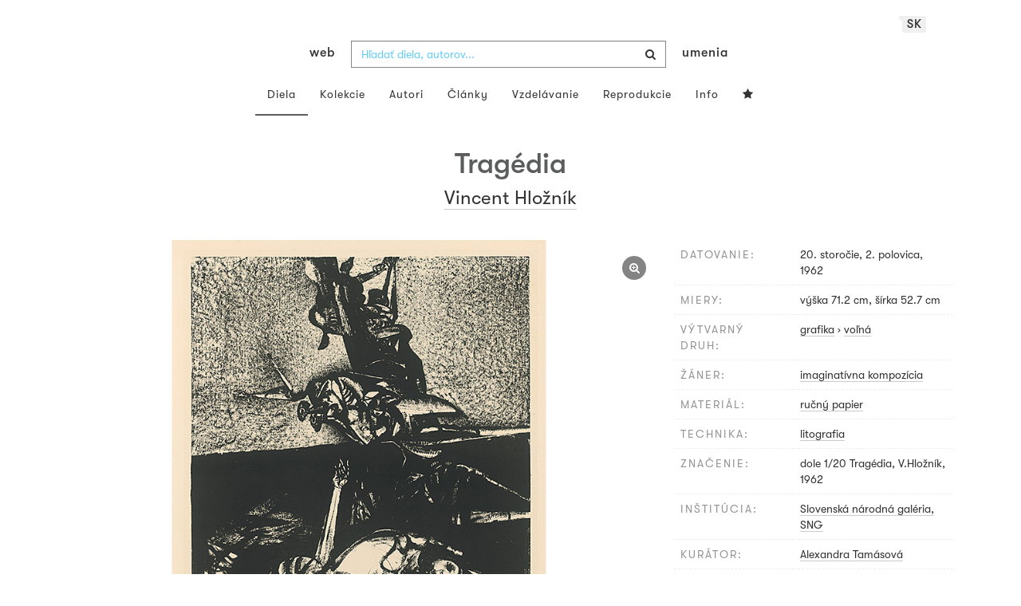

--- FILE ---
content_type: text/html; charset=UTF-8
request_url: https://www.webumenia.sk/dielo/SVK:SNG.G_3966
body_size: 18525
content:
<!DOCTYPE html>
<html lang="sk">

<head>
		<meta charset="utf-8">
		<meta name="viewport" content="width=device-width, initial-scale=1.0">
		<meta name="description"
      content="grafika, voľná, datovanie: 20. storočie, 2. polovica, 1962, miery: výška 71.2 cm, šírka 52.7 cm ">
		<meta name="author" content="lab.SNG">

		<title>
			Vincent Hložník – Tragédia |
			Web umenia
					</title>

		<link rel="apple-touch-icon" sizes="57x57" href="/apple-touch-icon-57x57.png">
<link rel="apple-touch-icon" sizes="60x60" href="/apple-touch-icon-60x60.png">
<link rel="apple-touch-icon" sizes="72x72" href="/apple-touch-icon-72x72.png">
<link rel="apple-touch-icon" sizes="76x76" href="/apple-touch-icon-76x76.png">
<link rel="apple-touch-icon" sizes="114x114" href="/apple-touch-icon-114x114.png">
<link rel="apple-touch-icon" sizes="120x120" href="/apple-touch-icon-120x120.png">
<link rel="apple-touch-icon" sizes="144x144" href="/apple-touch-icon-144x144.png">
<link rel="apple-touch-icon" sizes="152x152" href="/apple-touch-icon-152x152.png">
<link rel="apple-touch-icon" sizes="180x180" href="/apple-touch-icon-180x180.png">
<link rel="icon" type="image/png" href="/favicon-32x32.png" sizes="32x32">
<link rel="icon" type="image/png" href="/favicon-194x194.png" sizes="194x194">
<link rel="icon" type="image/png" href="/favicon-96x96.png" sizes="96x96">
<link rel="icon" type="image/png" href="/android-chrome-192x192.png" sizes="192x192">
<link rel="icon" type="image/png" href="/favicon-16x16.png" sizes="16x16">
<link rel="manifest" href="/manifest.json">
<meta name="msapplication-TileColor" content="#51b8de">
<meta name="msapplication-TileImage" content="/mstile-144x144.png">
<meta name="msapplication-square70x70logo" content="/mstile-70x70.png" />
<meta name="msapplication-square150x150logo" content="/mstile-150x150.png" />
<meta name="msapplication-wide310x150logo" content="/mstile-310x150.png" />
<meta name="msapplication-square310x310logo" content="/mstile-310x310.png" />
<meta name="theme-color" content="#ffffff">		<meta name="twitter:card" content="summary" />
<meta name="twitter:site" content="@webumeniaSK" />
<meta property="og:site_name" content="Web umenia" />
<meta property="og:title" content="Vincent Hložník – Tragédia" />
<meta property="og:description"
      content="grafika, voľná, datovanie: 20. storočie, 2. polovica, 1962, miery: výška 71.2 cm, šírka 52.7 cm " />
<meta property="og:type" content="object" />
<meta property="og:url" content="https://www.webumenia.sk/dielo/SVK:SNG.G_3966" />
<meta property="og:image" content="https://www.webumenia.sk/images/diela/SNG/70/SVK_SNG.G_3966/SVK_SNG.G_3966.jpeg?1678305217" />

				<link rel="alternate" hreflang="en" href="https://www.webumenia.sk/en/dielo/SVK:SNG.G_3966">
				<link rel="alternate" hreflang="sk" href="https://www.webumenia.sk/sk/dielo/SVK:SNG.G_3966">
				<link rel="alternate" hreflang="cs" href="https://www.webumenia.sk/cs/dielo/SVK:SNG.G_3966">
				
		<link rel="alternate" hreflang="sk" href="https://www.webumenia.sk/dielo/SVK:SNG.G_3966">


		<link rel="canonical" href="https://www.webumenia.sk/dielo/SVK:SNG.G_3966">

		<!-- CSS are placed here -->
		<link rel="stylesheet" href="https://maxcdn.bootstrapcdn.com/font-awesome/4.4.0/css/font-awesome.min.css">
		<link rel="stylesheet" href="https://cdnjs.cloudflare.com/ajax/libs/animate.css/3.7.2/animate.min.css">
		<link rel="preload" as="style" href="https://www.webumenia.sk/build/assets/app-tailwind-D2750z_b.css" /><link rel="preload" as="style" href="https://www.webumenia.sk/build/assets/style-tYNHg5zu.css" /><link rel="stylesheet" href="https://www.webumenia.sk/build/assets/app-tailwind-D2750z_b.css" /><link rel="stylesheet" href="https://www.webumenia.sk/build/assets/style-tYNHg5zu.css" />		<link media="all" type="text/css" rel="stylesheet" href="https://www.webumenia.sk/css/magnific-popup.css">

		
		<script>
window.dataLayer = window.dataLayer || [];
</script>
<script>(function(w,d,s,l,i){w[l]=w[l]||[];w[l].push({'gtm.start':
new Date().getTime(),event:'gtm.js'});var f=d.getElementsByTagName(s)[0],
j=d.createElement(s),dl=l!='dataLayer'?'&l='+l:'';j.async=true;j.src=
'https://www.googletagmanager.com/gtm.js?id='+i+dl;f.parentNode.insertBefore(j,f);
})(window,document,'script','dataLayer','GTM-W8KZ265');</script>

				<script>
		  (function(i,s,o,g,r,a,m){i['GoogleAnalyticsObject']=r;i[r]=i[r]||function(){
		  (i[r].q=i[r].q||[]).push(arguments)},i[r].l=1*new Date();a=s.createElement(o),
		  m=s.getElementsByTagName(o)[0];a.async=1;a.src=g;m.parentNode.insertBefore(a,m)
		  })(window,document,'script','//www.google-analytics.com/analytics.js','ga');

		  ga('create', 'UA-19030232-8', 'auto');
		  ga('send', 'pageview');

		</script>
				<script src="https://www.webumenia.sk/js/scroll-frame-head.js"></script>

		
<script src="https://www.webumenia.sk/js/soundcloud.api.js"></script>
</head>

<body id="page-top">

<script type="text/javascript">
    const Ziggy = {"url":"https:\/\/www.webumenia.sk","port":null,"defaults":{},"routes":{"item.zoom":{"uri":"dielo\/{id}\/zoom","methods":["GET","HEAD"]},"dielo":{"uri":"dielo\/{id}","methods":["GET","HEAD"]},"dielo.nahlad":{"uri":"dielo\/nahlad\/{id}\/{width}\/{height?}","methods":["GET","HEAD"],"wheres":{"width":"[0-9]+","height":"[0-9]+"}}}};

    !function(t,r){"object"==typeof exports&&"undefined"!=typeof module?module.exports=r():"function"==typeof define&&define.amd?define(r):(t||self).route=r()}(this,function(){function t(t,r){for(var e=0;e<r.length;e++){var n=r[e];n.enumerable=n.enumerable||!1,n.configurable=!0,"value"in n&&(n.writable=!0),Object.defineProperty(t,n.key,n)}}function r(r,e,n){return e&&t(r.prototype,e),n&&t(r,n),Object.defineProperty(r,"prototype",{writable:!1}),r}function e(){return e=Object.assign?Object.assign.bind():function(t){for(var r=1;r<arguments.length;r++){var e=arguments[r];for(var n in e)Object.prototype.hasOwnProperty.call(e,n)&&(t[n]=e[n])}return t},e.apply(this,arguments)}function n(t){return n=Object.setPrototypeOf?Object.getPrototypeOf.bind():function(t){return t.__proto__||Object.getPrototypeOf(t)},n(t)}function o(t,r){return o=Object.setPrototypeOf?Object.setPrototypeOf.bind():function(t,r){return t.__proto__=r,t},o(t,r)}function i(){if("undefined"==typeof Reflect||!Reflect.construct)return!1;if(Reflect.construct.sham)return!1;if("function"==typeof Proxy)return!0;try{return Boolean.prototype.valueOf.call(Reflect.construct(Boolean,[],function(){})),!0}catch(t){return!1}}function u(t,r,e){return u=i()?Reflect.construct.bind():function(t,r,e){var n=[null];n.push.apply(n,r);var i=new(Function.bind.apply(t,n));return e&&o(i,e.prototype),i},u.apply(null,arguments)}function f(t){var r="function"==typeof Map?new Map:void 0;return f=function(t){if(null===t||-1===Function.toString.call(t).indexOf("[native code]"))return t;if("function"!=typeof t)throw new TypeError("Super expression must either be null or a function");if(void 0!==r){if(r.has(t))return r.get(t);r.set(t,e)}function e(){return u(t,arguments,n(this).constructor)}return e.prototype=Object.create(t.prototype,{constructor:{value:e,enumerable:!1,writable:!0,configurable:!0}}),o(e,t)},f(t)}var a=String.prototype.replace,c=/%20/g,l="RFC3986",s={default:l,formatters:{RFC1738:function(t){return a.call(t,c,"+")},RFC3986:function(t){return String(t)}},RFC1738:"RFC1738",RFC3986:l},v=Object.prototype.hasOwnProperty,p=Array.isArray,y=function(){for(var t=[],r=0;r<256;++r)t.push("%"+((r<16?"0":"")+r.toString(16)).toUpperCase());return t}(),d=function(t,r){for(var e=r&&r.plainObjects?Object.create(null):{},n=0;n<t.length;++n)void 0!==t[n]&&(e[n]=t[n]);return e},b={arrayToObject:d,assign:function(t,r){return Object.keys(r).reduce(function(t,e){return t[e]=r[e],t},t)},combine:function(t,r){return[].concat(t,r)},compact:function(t){for(var r=[{obj:{o:t},prop:"o"}],e=[],n=0;n<r.length;++n)for(var o=r[n],i=o.obj[o.prop],u=Object.keys(i),f=0;f<u.length;++f){var a=u[f],c=i[a];"object"==typeof c&&null!==c&&-1===e.indexOf(c)&&(r.push({obj:i,prop:a}),e.push(c))}return function(t){for(;t.length>1;){var r=t.pop(),e=r.obj[r.prop];if(p(e)){for(var n=[],o=0;o<e.length;++o)void 0!==e[o]&&n.push(e[o]);r.obj[r.prop]=n}}}(r),t},decode:function(t,r,e){var n=t.replace(/\+/g," ");if("iso-8859-1"===e)return n.replace(/%[0-9a-f]{2}/gi,unescape);try{return decodeURIComponent(n)}catch(t){return n}},encode:function(t,r,e,n,o){if(0===t.length)return t;var i=t;if("symbol"==typeof t?i=Symbol.prototype.toString.call(t):"string"!=typeof t&&(i=String(t)),"iso-8859-1"===e)return escape(i).replace(/%u[0-9a-f]{4}/gi,function(t){return"%26%23"+parseInt(t.slice(2),16)+"%3B"});for(var u="",f=0;f<i.length;++f){var a=i.charCodeAt(f);45===a||46===a||95===a||126===a||a>=48&&a<=57||a>=65&&a<=90||a>=97&&a<=122||o===s.RFC1738&&(40===a||41===a)?u+=i.charAt(f):a<128?u+=y[a]:a<2048?u+=y[192|a>>6]+y[128|63&a]:a<55296||a>=57344?u+=y[224|a>>12]+y[128|a>>6&63]+y[128|63&a]:(a=65536+((1023&a)<<10|1023&i.charCodeAt(f+=1)),u+=y[240|a>>18]+y[128|a>>12&63]+y[128|a>>6&63]+y[128|63&a])}return u},isBuffer:function(t){return!(!t||"object"!=typeof t||!(t.constructor&&t.constructor.isBuffer&&t.constructor.isBuffer(t)))},isRegExp:function(t){return"[object RegExp]"===Object.prototype.toString.call(t)},maybeMap:function(t,r){if(p(t)){for(var e=[],n=0;n<t.length;n+=1)e.push(r(t[n]));return e}return r(t)},merge:function t(r,e,n){if(!e)return r;if("object"!=typeof e){if(p(r))r.push(e);else{if(!r||"object"!=typeof r)return[r,e];(n&&(n.plainObjects||n.allowPrototypes)||!v.call(Object.prototype,e))&&(r[e]=!0)}return r}if(!r||"object"!=typeof r)return[r].concat(e);var o=r;return p(r)&&!p(e)&&(o=d(r,n)),p(r)&&p(e)?(e.forEach(function(e,o){if(v.call(r,o)){var i=r[o];i&&"object"==typeof i&&e&&"object"==typeof e?r[o]=t(i,e,n):r.push(e)}else r[o]=e}),r):Object.keys(e).reduce(function(r,o){var i=e[o];return r[o]=v.call(r,o)?t(r[o],i,n):i,r},o)}},h=Object.prototype.hasOwnProperty,m={brackets:function(t){return t+"[]"},comma:"comma",indices:function(t,r){return t+"["+r+"]"},repeat:function(t){return t}},g=Array.isArray,j=String.prototype.split,w=Array.prototype.push,O=function(t,r){w.apply(t,g(r)?r:[r])},E=Date.prototype.toISOString,R=s.default,S={addQueryPrefix:!1,allowDots:!1,charset:"utf-8",charsetSentinel:!1,delimiter:"&",encode:!0,encoder:b.encode,encodeValuesOnly:!1,format:R,formatter:s.formatters[R],indices:!1,serializeDate:function(t){return E.call(t)},skipNulls:!1,strictNullHandling:!1},T=function t(r,e,n,o,i,u,f,a,c,l,s,v,p,y){var d,h=r;if("function"==typeof f?h=f(e,h):h instanceof Date?h=l(h):"comma"===n&&g(h)&&(h=b.maybeMap(h,function(t){return t instanceof Date?l(t):t})),null===h){if(o)return u&&!p?u(e,S.encoder,y,"key",s):e;h=""}if("string"==typeof(d=h)||"number"==typeof d||"boolean"==typeof d||"symbol"==typeof d||"bigint"==typeof d||b.isBuffer(h)){if(u){var m=p?e:u(e,S.encoder,y,"key",s);if("comma"===n&&p){for(var w=j.call(String(h),","),E="",R=0;R<w.length;++R)E+=(0===R?"":",")+v(u(w[R],S.encoder,y,"value",s));return[v(m)+"="+E]}return[v(m)+"="+v(u(h,S.encoder,y,"value",s))]}return[v(e)+"="+v(String(h))]}var T,k=[];if(void 0===h)return k;if("comma"===n&&g(h))T=[{value:h.length>0?h.join(",")||null:void 0}];else if(g(f))T=f;else{var x=Object.keys(h);T=a?x.sort(a):x}for(var N=0;N<T.length;++N){var C=T[N],D="object"==typeof C&&void 0!==C.value?C.value:h[C];if(!i||null!==D){var F=g(h)?"function"==typeof n?n(e,C):e:e+(c?"."+C:"["+C+"]");O(k,t(D,F,n,o,i,u,f,a,c,l,s,v,p,y))}}return k},k=Object.prototype.hasOwnProperty,x=Array.isArray,N={allowDots:!1,allowPrototypes:!1,arrayLimit:20,charset:"utf-8",charsetSentinel:!1,comma:!1,decoder:b.decode,delimiter:"&",depth:5,ignoreQueryPrefix:!1,interpretNumericEntities:!1,parameterLimit:1e3,parseArrays:!0,plainObjects:!1,strictNullHandling:!1},C=function(t){return t.replace(/&#(\d+);/g,function(t,r){return String.fromCharCode(parseInt(r,10))})},D=function(t,r){return t&&"string"==typeof t&&r.comma&&t.indexOf(",")>-1?t.split(","):t},F=function(t,r,e,n){if(t){var o=e.allowDots?t.replace(/\.([^.[]+)/g,"[$1]"):t,i=/(\[[^[\]]*])/g,u=e.depth>0&&/(\[[^[\]]*])/.exec(o),f=u?o.slice(0,u.index):o,a=[];if(f){if(!e.plainObjects&&k.call(Object.prototype,f)&&!e.allowPrototypes)return;a.push(f)}for(var c=0;e.depth>0&&null!==(u=i.exec(o))&&c<e.depth;){if(c+=1,!e.plainObjects&&k.call(Object.prototype,u[1].slice(1,-1))&&!e.allowPrototypes)return;a.push(u[1])}return u&&a.push("["+o.slice(u.index)+"]"),function(t,r,e,n){for(var o=n?r:D(r,e),i=t.length-1;i>=0;--i){var u,f=t[i];if("[]"===f&&e.parseArrays)u=[].concat(o);else{u=e.plainObjects?Object.create(null):{};var a="["===f.charAt(0)&&"]"===f.charAt(f.length-1)?f.slice(1,-1):f,c=parseInt(a,10);e.parseArrays||""!==a?!isNaN(c)&&f!==a&&String(c)===a&&c>=0&&e.parseArrays&&c<=e.arrayLimit?(u=[])[c]=o:"__proto__"!==a&&(u[a]=o):u={0:o}}o=u}return o}(a,r,e,n)}},$=function(t,r){var e=function(t){if(!t)return N;if(null!=t.decoder&&"function"!=typeof t.decoder)throw new TypeError("Decoder has to be a function.");if(void 0!==t.charset&&"utf-8"!==t.charset&&"iso-8859-1"!==t.charset)throw new TypeError("The charset option must be either utf-8, iso-8859-1, or undefined");return{allowDots:void 0===t.allowDots?N.allowDots:!!t.allowDots,allowPrototypes:"boolean"==typeof t.allowPrototypes?t.allowPrototypes:N.allowPrototypes,arrayLimit:"number"==typeof t.arrayLimit?t.arrayLimit:N.arrayLimit,charset:void 0===t.charset?N.charset:t.charset,charsetSentinel:"boolean"==typeof t.charsetSentinel?t.charsetSentinel:N.charsetSentinel,comma:"boolean"==typeof t.comma?t.comma:N.comma,decoder:"function"==typeof t.decoder?t.decoder:N.decoder,delimiter:"string"==typeof t.delimiter||b.isRegExp(t.delimiter)?t.delimiter:N.delimiter,depth:"number"==typeof t.depth||!1===t.depth?+t.depth:N.depth,ignoreQueryPrefix:!0===t.ignoreQueryPrefix,interpretNumericEntities:"boolean"==typeof t.interpretNumericEntities?t.interpretNumericEntities:N.interpretNumericEntities,parameterLimit:"number"==typeof t.parameterLimit?t.parameterLimit:N.parameterLimit,parseArrays:!1!==t.parseArrays,plainObjects:"boolean"==typeof t.plainObjects?t.plainObjects:N.plainObjects,strictNullHandling:"boolean"==typeof t.strictNullHandling?t.strictNullHandling:N.strictNullHandling}}(r);if(""===t||null==t)return e.plainObjects?Object.create(null):{};for(var n="string"==typeof t?function(t,r){var e,n={},o=(r.ignoreQueryPrefix?t.replace(/^\?/,""):t).split(r.delimiter,Infinity===r.parameterLimit?void 0:r.parameterLimit),i=-1,u=r.charset;if(r.charsetSentinel)for(e=0;e<o.length;++e)0===o[e].indexOf("utf8=")&&("utf8=%E2%9C%93"===o[e]?u="utf-8":"utf8=%26%2310003%3B"===o[e]&&(u="iso-8859-1"),i=e,e=o.length);for(e=0;e<o.length;++e)if(e!==i){var f,a,c=o[e],l=c.indexOf("]="),s=-1===l?c.indexOf("="):l+1;-1===s?(f=r.decoder(c,N.decoder,u,"key"),a=r.strictNullHandling?null:""):(f=r.decoder(c.slice(0,s),N.decoder,u,"key"),a=b.maybeMap(D(c.slice(s+1),r),function(t){return r.decoder(t,N.decoder,u,"value")})),a&&r.interpretNumericEntities&&"iso-8859-1"===u&&(a=C(a)),c.indexOf("[]=")>-1&&(a=x(a)?[a]:a),n[f]=k.call(n,f)?b.combine(n[f],a):a}return n}(t,e):t,o=e.plainObjects?Object.create(null):{},i=Object.keys(n),u=0;u<i.length;++u){var f=i[u],a=F(f,n[f],e,"string"==typeof t);o=b.merge(o,a,e)}return b.compact(o)},A=/*#__PURE__*/function(){function t(t,r,e){var n,o;this.name=t,this.definition=r,this.bindings=null!=(n=r.bindings)?n:{},this.wheres=null!=(o=r.wheres)?o:{},this.config=e}var e=t.prototype;return e.matchesUrl=function(t){var r=this;if(!this.definition.methods.includes("GET"))return!1;var e=this.template.replace(/(\/?){([^}?]*)(\??)}/g,function(t,e,n,o){var i,u="(?<"+n+">"+((null==(i=r.wheres[n])?void 0:i.replace(/(^\^)|(\$$)/g,""))||"[^/?]+")+")";return o?"("+e+u+")?":""+e+u}).replace(/^\w+:\/\//,""),n=t.replace(/^\w+:\/\//,"").split("?"),o=n[0],i=n[1],u=new RegExp("^"+e+"/?$").exec(o);return!!u&&{params:u.groups,query:$(i)}},e.compile=function(t){var r=this,e=this.parameterSegments;return e.length?this.template.replace(/{([^}?]+)(\??)}/g,function(n,o,i){var u,f,a;if(!i&&[null,void 0].includes(t[o]))throw new Error("Ziggy error: '"+o+"' parameter is required for route '"+r.name+"'.");if(e[e.length-1].name===o&&".*"===r.wheres[o])return encodeURIComponent(null!=(a=t[o])?a:"").replace(/%2F/g,"/");if(r.wheres[o]&&!new RegExp("^"+(i?"("+r.wheres[o]+")?":r.wheres[o])+"$").test(null!=(u=t[o])?u:""))throw new Error("Ziggy error: '"+o+"' parameter does not match required format '"+r.wheres[o]+"' for route '"+r.name+"'.");return encodeURIComponent(null!=(f=t[o])?f:"")}).replace(/\/+$/,""):this.template},r(t,[{key:"template",get:function(){return((this.config.absolute?this.definition.domain?""+this.config.url.match(/^\w+:\/\//)[0]+this.definition.domain+(this.config.port?":"+this.config.port:""):this.config.url:"")+"/"+this.definition.uri).replace(/\/+$/,"")}},{key:"parameterSegments",get:function(){var t,r;return null!=(t=null==(r=this.template.match(/{[^}?]+\??}/g))?void 0:r.map(function(t){return{name:t.replace(/{|\??}/g,""),required:!/\?}$/.test(t)}}))?t:[]}}]),t}(),P=/*#__PURE__*/function(t){var n,i;function u(r,n,o,i){var u;if(void 0===o&&(o=!0),(u=t.call(this)||this).t=null!=i?i:"undefined"!=typeof Ziggy?Ziggy:null==globalThis?void 0:globalThis.Ziggy,u.t=e({},u.t,{absolute:o}),r){if(!u.t.routes[r])throw new Error("Ziggy error: route '"+r+"' is not in the route list.");u.i=new A(r,u.t.routes[r],u.t),u.u=u.l(n)}return u}i=t,(n=u).prototype=Object.create(i.prototype),n.prototype.constructor=n,o(n,i);var f=u.prototype;return f.toString=function(){var t=this,r=Object.keys(this.u).filter(function(r){return!t.i.parameterSegments.some(function(t){return t.name===r})}).filter(function(t){return"_query"!==t}).reduce(function(r,n){var o;return e({},r,((o={})[n]=t.u[n],o))},{});return this.i.compile(this.u)+function(t,r){var e,n=t,o=function(t){if(!t)return S;if(null!=t.encoder&&"function"!=typeof t.encoder)throw new TypeError("Encoder has to be a function.");var r=t.charset||S.charset;if(void 0!==t.charset&&"utf-8"!==t.charset&&"iso-8859-1"!==t.charset)throw new TypeError("The charset option must be either utf-8, iso-8859-1, or undefined");var e=s.default;if(void 0!==t.format){if(!h.call(s.formatters,t.format))throw new TypeError("Unknown format option provided.");e=t.format}var n=s.formatters[e],o=S.filter;return("function"==typeof t.filter||g(t.filter))&&(o=t.filter),{addQueryPrefix:"boolean"==typeof t.addQueryPrefix?t.addQueryPrefix:S.addQueryPrefix,allowDots:void 0===t.allowDots?S.allowDots:!!t.allowDots,charset:r,charsetSentinel:"boolean"==typeof t.charsetSentinel?t.charsetSentinel:S.charsetSentinel,delimiter:void 0===t.delimiter?S.delimiter:t.delimiter,encode:"boolean"==typeof t.encode?t.encode:S.encode,encoder:"function"==typeof t.encoder?t.encoder:S.encoder,encodeValuesOnly:"boolean"==typeof t.encodeValuesOnly?t.encodeValuesOnly:S.encodeValuesOnly,filter:o,format:e,formatter:n,serializeDate:"function"==typeof t.serializeDate?t.serializeDate:S.serializeDate,skipNulls:"boolean"==typeof t.skipNulls?t.skipNulls:S.skipNulls,sort:"function"==typeof t.sort?t.sort:null,strictNullHandling:"boolean"==typeof t.strictNullHandling?t.strictNullHandling:S.strictNullHandling}}(r);"function"==typeof o.filter?n=(0,o.filter)("",n):g(o.filter)&&(e=o.filter);var i=[];if("object"!=typeof n||null===n)return"";var u=m[r&&r.arrayFormat in m?r.arrayFormat:r&&"indices"in r?r.indices?"indices":"repeat":"indices"];e||(e=Object.keys(n)),o.sort&&e.sort(o.sort);for(var f=0;f<e.length;++f){var a=e[f];o.skipNulls&&null===n[a]||O(i,T(n[a],a,u,o.strictNullHandling,o.skipNulls,o.encode?o.encoder:null,o.filter,o.sort,o.allowDots,o.serializeDate,o.format,o.formatter,o.encodeValuesOnly,o.charset))}var c=i.join(o.delimiter),l=!0===o.addQueryPrefix?"?":"";return o.charsetSentinel&&(l+="iso-8859-1"===o.charset?"utf8=%26%2310003%3B&":"utf8=%E2%9C%93&"),c.length>0?l+c:""}(e({},r,this.u._query),{addQueryPrefix:!0,arrayFormat:"indices",encodeValuesOnly:!0,skipNulls:!0,encoder:function(t,r){return"boolean"==typeof t?Number(t):r(t)}})},f.v=function(t){var r=this;t?this.t.absolute&&t.startsWith("/")&&(t=this.p().host+t):t=this.h();var n={},o=Object.entries(this.t.routes).find(function(e){return n=new A(e[0],e[1],r.t).matchesUrl(t)})||[void 0,void 0];return e({name:o[0]},n,{route:o[1]})},f.h=function(){var t=this.p(),r=t.pathname,e=t.search;return(this.t.absolute?t.host+r:r.replace(this.t.url.replace(/^\w*:\/\/[^/]+/,""),"").replace(/^\/+/,"/"))+e},f.current=function(t,r){var n=this.v(),o=n.name,i=n.params,u=n.query,f=n.route;if(!t)return o;var a=new RegExp("^"+t.replace(/\./g,"\\.").replace(/\*/g,".*")+"$").test(o);if([null,void 0].includes(r)||!a)return a;var c=new A(o,f,this.t);r=this.l(r,c);var l=e({},i,u);return!(!Object.values(r).every(function(t){return!t})||Object.values(l).some(function(t){return void 0!==t}))||Object.entries(r).every(function(t){return l[t[0]]==t[1]})},f.p=function(){var t,r,e,n,o,i,u="undefined"!=typeof window?window.location:{},f=u.host,a=u.pathname,c=u.search;return{host:null!=(t=null==(r=this.t.location)?void 0:r.host)?t:void 0===f?"":f,pathname:null!=(e=null==(n=this.t.location)?void 0:n.pathname)?e:void 0===a?"":a,search:null!=(o=null==(i=this.t.location)?void 0:i.search)?o:void 0===c?"":c}},f.has=function(t){return Object.keys(this.t.routes).includes(t)},f.l=function(t,r){var n=this;void 0===t&&(t={}),void 0===r&&(r=this.i),null!=t||(t={}),t=["string","number"].includes(typeof t)?[t]:t;var o=r.parameterSegments.filter(function(t){return!n.t.defaults[t.name]});if(Array.isArray(t))t=t.reduce(function(t,r,n){var i,u;return e({},t,o[n]?((i={})[o[n].name]=r,i):"object"==typeof r?r:((u={})[r]="",u))},{});else if(1===o.length&&!t[o[0].name]&&(t.hasOwnProperty(Object.values(r.bindings)[0])||t.hasOwnProperty("id"))){var i;(i={})[o[0].name]=t,t=i}return e({},this.m(r),this.g(t,r))},f.m=function(t){var r=this;return t.parameterSegments.filter(function(t){return r.t.defaults[t.name]}).reduce(function(t,n,o){var i,u=n.name;return e({},t,((i={})[u]=r.t.defaults[u],i))},{})},f.g=function(t,r){var n=r.bindings,o=r.parameterSegments;return Object.entries(t).reduce(function(t,r){var i,u,f=r[0],a=r[1];if(!a||"object"!=typeof a||Array.isArray(a)||!o.some(function(t){return t.name===f}))return e({},t,((u={})[f]=a,u));if(!a.hasOwnProperty(n[f])){if(!a.hasOwnProperty("id"))throw new Error("Ziggy error: object passed as '"+f+"' parameter is missing route model binding key '"+n[f]+"'.");n[f]="id"}return e({},t,((i={})[f]=a[n[f]],i))},{})},f.valueOf=function(){return this.toString()},f.check=function(t){return this.has(t)},r(u,[{key:"params",get:function(){var t=this.v();return e({},t.params,t.query)}}]),u}(/*#__PURE__*/f(String));return function(t,r,e,n){var o=new P(t,r,e,n);return t?o.toString():o}});

</script><noscript><iframe src="https://www.googletagmanager.com/ns.html?id=GTM-W8KZ265"
height="0" width="0" style="display:none;visibility:hidden"></iframe></noscript>

<div id="fb-root"></div>
	<script>(function(d, s, id) {
	  var js, fjs = d.getElementsByTagName(s)[0];
	  if (d.getElementById(id)) return;
	  js = d.createElement(s); js.id = id;
	  js.src = "//connect.facebook.net/en_US/sdk.js#xfbml=1&appId=1429726730641216&version=v2.0";
	  fjs.parentNode.insertBefore(js, fjs);
	}(document, 'script', 'facebook-jssdk'));</script>

	

	<!-- Content -->
	<div id="app">
					<nav class="navbar dark-text" role="navigation">
    <div class="container">
        <div class="navbar-header page-scroll">
            <div class="langswitch-wrapper">
  <a class="dropdown-toggle langswitch-toggle uppercase triangle-top-left" data-toggle="dropdown" href="#" role="button" aria-haspopup="true" aria-expanded="false">
    sk <span class="caret"></span>
  </a>
  <ul class="dropdown-menu">
                          <li>
        <a class="uppercase" href="https://www.webumenia.sk/cs/dielo/SVK:SNG.G_3966">
          cs
        </a>
      </li>
                      <li>
        <a class="uppercase" href="https://www.webumenia.sk/en/dielo/SVK:SNG.G_3966">
          en
        </a>
      </li>
            </ul>
</div>
            <button type="button" class="navbar-toggle" data-toggle="collapse" data-target=".navbar-main-collapse">
                <i class="fa fa-bars fa-2x"></i>
            </button>
            <a class="navbar-brand no-border hidden-xs first-part" href="https://www.webumenia.sk">
                web
            </a>

            <form method="GET" action="https://www.webumenia.sk/katalog" accept-charset="UTF-8" class="navbar-form right-inner-addon ukraine">
<i class="fa fa-search"></i>
<input class="form-control" placeholder="Hľadať diela, autorov..." id="search" autocomplete="off" data-artists-title="Autori" data-artworks-title="Diela" data-articles-title="Články" data-collections-title="Kolekcie" name="search" type="text">
<input type="submit" value="submit">
</form>

            <a class="navbar-brand no-border hidden-xs second-part" href="https://www.webumenia.sk">
                umenia
            </a>
        </div>

        <div class="collapse navbar-collapse navbar-main-collapse">
            <ul class="nav navbar-nav">
                <li class="visible-xs ">
                    <a href="/">Web umenia</a>
                </li>
                <li class="active">
                        <a href="https://www.webumenia.sk/katalog">Diela</a>
                </li>
                <li class="">
                        <a href="https://www.webumenia.sk/kolekcie">Kolekcie</a>
                </li>
                <li class="">
                        <a href="https://www.webumenia.sk/autori">Autori</a>
                </li>
                <li class="">
                        <a href="https://www.webumenia.sk/clanky">Články</a>
                </li>
                <li class="">
                        <a href="https://www.webumenia.sk/edu">Vzdelávanie</a>
                </li>
                <li class="">
                        <a href="https://www.webumenia.sk/reprodukcie">Reprodukcie</a>
                </li>
                <li class="">
                        <a href="https://www.webumenia.sk/informacie">Info</a>
                </li>
                                <li class="">
                    <user-collections-nav-link
                        base-href="https://www.webumenia.sk/oblubene"
                        title="Obľúbené"
                    ></user-collections-nav-link>
                </li>
            </ul>
        </div>
        <!-- /.navbar-collapse -->
    </div>
    <!-- /.container -->
</nav>
		
		

<section class="item top-section" itemscope itemtype="http://schema.org/VisualArtwork">
    <div class="item-body">
        <div class="container">
            <div class="row">
                                <div class="col-md-10 col-md-offset-1 text-center content-section mb-3">
                    <h1 class="nadpis-dielo" itemprop="name">Tragédia</h1>
                    <h2 class="inline">
                                                    <span itemprop="creator" itemscope itemtype="http://schema.org/Person">
        <a class="underline" href="https://www.webumenia.sk/autor/3886" itemprop="sameAs">
            <span itemprop="name">Vincent Hložník</span></a></span>                                            </h2>
                </div>
            </div>
            <div class="row img-dielo">
                <div class="col-md-8 text-center">
                                        
                    <a class="zoom" href="https://www.webumenia.sk/dielo/SVK:SNG.G_3966/zoom">
                        <i class="fa fa-search-plus"></i>
                    </a>

                    
                                        <a href="https://www.webumenia.sk/dielo/SVK:SNG.G_3966/zoom" data-toggle="tooltip" data-placement="top"
                       title="Zoom obrázku">
                        <!-- limitHeight is used to set maximum container height, good for large images (e.g. artwork) -->

  <div style="text-align:center;width: 100%;max-height:90vh">
      <div style="margin: auto; max-width:579px; max-height:800px;">
                      <div class="ratio-box" style="padding-bottom: 138.17%;">
                  <img src="https://www.webumenia.sk/dielo/nahlad/SVK:SNG.G_3966/600" srcset="https://www.webumenia.sk/dielo/nahlad/SVK:SNG.G_3966/220 220w, https://www.webumenia.sk/dielo/nahlad/SVK:SNG.G_3966/300 300w, https://www.webumenia.sk/dielo/nahlad/SVK:SNG.G_3966/600 600w, https://www.webumenia.sk/dielo/nahlad/SVK:SNG.G_3966/800 800w" class="lazyload" style="object-fit:contain; width:100%; max-height:90vh;" sizes="auto" alt="Vincent Hložník – Tragédia" />
              </div>
              </div>
  </div>

                    </a>
                    
                                        <div class="row mt-5">
                        <div class="col-sm-12">
                            
                                                    </div>
                    </div>
                </div>
                <div class="col-md-4 text-left">
                    <table class="table attributes">
                        <tbody>
                            <tr>
                                <td class="atribut">datovanie:</td>
                                <td>
                                    <time itemprop="dateCreated" datetime="1962">
                                        20. storočie, 2. polovica, 1962
                                    </time>
                                </td>
                            </tr>
                                                                                    <tr>
                                <td class="atribut">miery:</td>
                                <td>
                                                                            výška 71.2 cm, šírka 52.7 cm <br>
                                                                    </td>
                            </tr>
                                                                                        <tr>
                                    <td class="atribut">výtvarný druh:</td>
                                    <td>
                                                                                                                                    <a href="https://www.webumenia.sk/katalog?work_type=grafika"><span itemprop="artform">grafika</span></a>
                                                                                                    &rsaquo;
                                                                                                                                            <a href="https://www.webumenia.sk/katalog?work_type=grafika%2Fvo%C4%BEn%C3%A1"><span itemprop="artform">voľná</span></a>
                                                                                                                                                                                                                    </td>
                                </tr>
                                                                                                                <tr>
                                <td class="atribut">žáner:</td>
                                <td>
                                                                        <a href="https://www.webumenia.sk/katalog?topic=imaginatívna kompozícia">imaginatívna kompozícia</a><br>
                                                                    </td>
                            </tr>
                                                                                    <tr>
                                <td class="atribut">materiál:</td>
                                <td>
                                                                        <a href="https://www.webumenia.sk/katalog?medium=ručný papier">
                                        <span itemprop="artMedium">ručný papier</span>
                                    </a><br>
                                                                    </td>
                            </tr>
                                                                                    <tr>
                                <td class="atribut">technika:</td>
                                <td>
                                                                        <a href="https://www.webumenia.sk/katalog?technique=litografia">litografia</a><br>
                                                                    </td>
                            </tr>
                                                                                                                                                                        <tr>
                                <td class="atribut">značenie:</td>
                                <td>
                                    <div class="expandable">dole 1/20 Tragédia,  V.Hložník,  1962</div>
                                </td>
                            </tr>
                                                                                    <tr>
                                <td class="atribut">inštitúcia:</td>
                                <td><a href="https://www.webumenia.sk/katalog?gallery=Slovenská národná galéria, SNG">Slovenská národná galéria, SNG</a></td>
                            </tr>
                                                                                                                <tr>
                                <td class="atribut">kurátor:</td>
                                <td><a href="https://www.webumenia.sk/katalog?contributor=Tam%C3%A1sov%C3%A1%2C%20Alexandra">Alexandra Tamásová</a></td>
                            </tr>
                                                                                    <tr>
                                <td class="atribut">inventárne číslo:</td>
                                <td>G 3966</td>
                            </tr>
                                                                                                                                                                                                    <tr>
                                <td class="atribut">z cyklu:</td>
                                <td>
                                    <a href="https://www.webumenia.sk/katalog?related_work=Majest%C3%A1t%20ni%C4%8Doty&amp;author=Hlo%C5%BEn%C3%ADk%2C%20Vincent"
                                       itemprop="isPartOf">Majestát ničoty</a>
                                                                    </td>
                            </tr>
                                                                                                            </tbody>
                    </table>
                    
                    <div class="col-md-12 text-center">
                        <user-collections-favourite-button
                            label-add="Pridať medzi obľúbené"
                            label-remove="Odobrať z obľúbených"
                            id="SVK:SNG.G_3966"
                            is-detail=true
                        ></user-collections-favourite-button>
                                                <a href="https://www.webumenia.sk/dielo/SVK:SNG.G_3966/objednat"
                           class="btn btn-cta btn-default btn-outline sans w-100"><i class="fa fa-shopping-cart"></i>
                            objednať reprodukciu </a>
                                                
                        <div class="container-fluid  share-buttons">
    <a href='https://www.facebook.com/sharer/sharer.php?u=https://www.webumenia.sk/dielo/SVK:SNG.G_3966'
       target='_blank' class="no-border" data-toggle="tooltip" title="zdieľať na facebooku">
        <i class='fa fa-facebook fa-lg'></i>
    </a>

    <a href='https://twitter.com/intent/tweet?text=Vincent Hložník – Tragédia&url=https://www.webumenia.sk/dielo/SVK:SNG.G_3966'
       target='_blank' class="no-border" data-toggle="tooltip" title='zdieľať na twitteri'>
        <i class='fa fa-twitter fa-lg'></i>
    </a>

    <a href='//www.pinterest.com/pin/create/button/?url=https://www.webumenia.sk/dielo/SVK:SNG.G_3966&media=https://www.webumenia.sk/images/diela/SNG/70/SVK_SNG.G_3966/SVK_SNG.G_3966.jpeg' class='pin-it-button no-border'
       count-layout='none' target='_blank' data-toggle="tooltip" title="zdieľať na pintereste">
        <i class='fa fa-pinterest fa-lg'></i>
    </a>
    <a href='mailto:?subject=Vincent Hložník – Tragédia, Slovenská národná galéria&body=https://www.webumenia.sk/dielo/SVK:SNG.G_3966'
       style="font-size:0.9em" target='_blank' class="no-border" data-toggle="tooltip"
       title="odoslať mailom">
        <i class='fa fa-envelope fa-lg'></i>
    </a>
    <span data-toggle="tooltip" title="kopírovať odkaz">
    <a href="#shareLink" style='cursor:pointer' data-toggle="modal" class="no-border" data-target="#shareLink">
        <i class='fa fa-link fa-lg'></i>
    </a>
    </span>

        <button
        class="btn btn-outline no-border"
        data-toggle="tooltip"
        data-trigger="hover"
        title="kopírovať citáciu"
        data-success-title="Citácia bola skopírovaná"
        data-clipboard-text="Vincent Hložník – Tragédia, 20. storočie, 2. polovica, 1962, Slovenská národná galéria, SNG, G 3966, https://www.webumenia.sk/dielo/SVK:SNG.G_3966"
    >
        <i class="fa fa-quote-left"></i>
    </button>
    
</div>

<!-- Modal -->
<div tabindex="-1" class="modal fade" id="shareLink" role="dialog">
    <div class="modal-dialog">
        <div class="modal-content">
            <div class="modal-header text-center">
                Zdieľať URL adresu
            </div>
            <div class="modal-body text-left">
                <code>https://www.webumenia.sk/dielo/SVK:SNG.G_3966</code>
                <div class="pull-right">
                <div class="pb-2">
    <a href="#" class="js-copy" data-message="Odkaz bol skopírovaný do schránky"
        data-url="https://www.webumenia.sk/dielo/SVK:SNG.G_3966" data-toggle="tooltip" data-trigger="manual" data-container="body"
        title="kopírovať"><i class="fa fa-clipboard" aria-hidden="true"></i>
        kopírovať</a>
</div>                </div>
            </div>
            <div class="modal-footer">
                <div class="text-center"><button type="button" data-dismiss="modal"
                        class="btn btn-default btn-outline uppercase sans">zavrieť</button></div>
            </div>
        </div>
    </div>
</div>
<!-- /Modal -->

                      </div>
                </div>
            </div>
            <div class="row">
                            </div>
        </div>
    </div>
</section>

<section class="more-items content-section">
        <div class="container-fluid related-works">
        <div class="container">
            <div class="row">
                <div class="col-sm-12">
                    <h3 class="underlined-links mb-4 mt-5">
                        <span class="grey">z cyklu: </span>
                        <a href="https://www.webumenia.sk/katalog?related_work=Majest%C3%A1t%20ni%C4%8Doty&amp;author=Hlo%C5%BEn%C3%ADk%2C%20Vincent"
                           itemprop="isPartOf">Majestát ničoty</a>
                                            </h3>

                    <div class="artwork-carousel-container mb-5">
  <div class="artwork-carousel artworks-preview large">
    
    
    <a
      href="https://www.webumenia.sk/dielo/SVK:SNG.G_3964"
      width="147"
      height="200">

      <img
        width="147"
        height="200"
        data-srcset="https://www.webumenia.sk/dielo/nahlad/SVK:SNG.G_3964/0/200 1x, https://www.webumenia.sk/dielo/nahlad/SVK:SNG.G_3964/0/400 2x"
        data-src="https://www.webumenia.sk/dielo/nahlad/SVK:SNG.G_3964/0/200"
        class="lazyload"
        style=""
        alt="Vincent Hložník – Hrozba ">
    </a>
    
    
    <a
      href="https://www.webumenia.sk/dielo/SVK:SNG.G_3966"
      width="145"
      height="200">

      <img
        width="145"
        height="200"
        data-srcset="https://www.webumenia.sk/dielo/nahlad/SVK:SNG.G_3966/0/200 1x, https://www.webumenia.sk/dielo/nahlad/SVK:SNG.G_3966/0/400 2x"
        data-src="https://www.webumenia.sk/dielo/nahlad/SVK:SNG.G_3966/0/200"
        class="lazyload"
        style=""
        alt="Vincent Hložník – Tragédia ">
    </a>
    
    
    <a
      href="https://www.webumenia.sk/dielo/SVK:SNG.G_3967"
      width="170"
      height="200">

      <img
        width="170"
        height="200"
        data-srcset="https://www.webumenia.sk/dielo/nahlad/SVK:SNG.G_3967/0/200 1x, https://www.webumenia.sk/dielo/nahlad/SVK:SNG.G_3967/0/400 2x"
        data-src="https://www.webumenia.sk/dielo/nahlad/SVK:SNG.G_3967/0/200"
        class="lazyload"
        style=""
        alt="Vincent Hložník – Prosba ">
    </a>
    
    
    <a
      href="https://www.webumenia.sk/dielo/SVK:SNG.G_3968"
      width="148"
      height="200">

      <img
        width="148"
        height="200"
        data-srcset="https://www.webumenia.sk/dielo/nahlad/SVK:SNG.G_3968/0/200 1x, https://www.webumenia.sk/dielo/nahlad/SVK:SNG.G_3968/0/400 2x"
        data-src="https://www.webumenia.sk/dielo/nahlad/SVK:SNG.G_3968/0/200"
        class="lazyload"
        style=""
        alt="Vincent Hložník – Svetlomety ">
    </a>
    
    
    <a
      href="https://www.webumenia.sk/dielo/SVK:SNG.G_4337"
      width="144"
      height="200">

      <img
        width="144"
        height="200"
        data-srcset="https://www.webumenia.sk/dielo/nahlad/SVK:SNG.G_4337/0/200 1x, https://www.webumenia.sk/dielo/nahlad/SVK:SNG.G_4337/0/400 2x"
        data-src="https://www.webumenia.sk/dielo/nahlad/SVK:SNG.G_4337/0/200"
        class="lazyload"
        style=""
        alt="Vincent Hložník – Hradba ">
    </a>
    
    
    <a
      href="https://www.webumenia.sk/dielo/SVK:SNG.G_4338"
      width="168"
      height="200">

      <img
        width="168"
        height="200"
        data-srcset="https://www.webumenia.sk/dielo/nahlad/SVK:SNG.G_4338/0/200 1x, https://www.webumenia.sk/dielo/nahlad/SVK:SNG.G_4338/0/400 2x"
        data-src="https://www.webumenia.sk/dielo/nahlad/SVK:SNG.G_4338/0/200"
        class="lazyload"
        style=""
        alt="Vincent Hložník – Čierni vtáci ">
    </a>
    
    
    <a
      href="https://www.webumenia.sk/dielo/SVK:SNG.G_4340"
      width="275"
      height="200">

      <img
        width="275"
        height="200"
        data-srcset="https://www.webumenia.sk/dielo/nahlad/SVK:SNG.G_4340/0/200 1x, https://www.webumenia.sk/dielo/nahlad/SVK:SNG.G_4340/0/400 2x"
        data-src="https://www.webumenia.sk/dielo/nahlad/SVK:SNG.G_4340/0/200"
        class="lazyload"
        style=""
        alt="Vincent Hložník – Slávnosť ">
    </a>
    
    
    <a
      href="https://www.webumenia.sk/dielo/SVK:SNG.G_4341"
      width="269"
      height="200">

      <img
        width="269"
        height="200"
        data-srcset="https://www.webumenia.sk/dielo/nahlad/SVK:SNG.G_4341/0/200 1x, https://www.webumenia.sk/dielo/nahlad/SVK:SNG.G_4341/0/400 2x"
        data-src="https://www.webumenia.sk/dielo/nahlad/SVK:SNG.G_4341/0/200"
        class="lazyload"
        style=""
        alt="Vincent Hložník – Veľké divadlo ">
    </a>
    
    
    <a
      href="https://www.webumenia.sk/dielo/SVK:SNG.G_4643"
      width="274"
      height="200">

      <img
        width="274"
        height="200"
        data-srcset="https://www.webumenia.sk/dielo/nahlad/SVK:SNG.G_4643/0/200 1x, https://www.webumenia.sk/dielo/nahlad/SVK:SNG.G_4643/0/400 2x"
        data-src="https://www.webumenia.sk/dielo/nahlad/SVK:SNG.G_4643/0/200"
        class="lazyload"
        style=""
        alt="Vincent Hložník – Pútnici ">
    </a>
    
    
    <a
      href="https://www.webumenia.sk/dielo/SVK:SNG.G_4644"
      width="146"
      height="200">

      <img
        width="146"
        height="200"
        data-srcset="https://www.webumenia.sk/dielo/nahlad/SVK:SNG.G_4644/0/200 1x, https://www.webumenia.sk/dielo/nahlad/SVK:SNG.G_4644/0/400 2x"
        data-src="https://www.webumenia.sk/dielo/nahlad/SVK:SNG.G_4644/0/200"
        class="lazyload"
        style=""
        alt="Vincent Hložník – Rakety ">
    </a>
      </div>
</div>

  
                </div>
            </div>
        </div>
    </div>
        <div class="container">
        <div class="row">
            <div class="col-xs-12" id="related-by-metadata">
                <div class="tailwind-rules">
                    <div class="tw-h-20 tw-text-lg">
                        <h3 class="tw-mt-5">
                            Súvisiace diela
                        </h3>
                        <span class="tw-text-gray-500 tw-font-semibold tw-inline-block tw-mt-1">
                            podľa názvu, autora / autorky, tagov...
                        </span>
                    </div>
                </div>
                <div class="isotope-container">
                                            <div class="item col-xs-3">

    <!-- limitHeight is used to set maximum container height, good for large images (e.g. artwork) -->

<!-- otherwise we stick to container width and maximum aloved ratio, good for narrow containers (e.g. preview columns) -->
  <div style="text-align:center;width: 100%;">
      <div style="margin: auto; max-width:800px; max-height:573px;">
                    <a href="https://www.webumenia.sk/dielo/SVK:OGD.G_182">
                      <div class="ratio-box" style="padding-bottom: 71.63%;">
                  <img data-sizes="auto" data-src="https://www.webumenia.sk/dielo/nahlad/SVK:OGD.G_182/600"
                      data-srcset="https://www.webumenia.sk/dielo/nahlad/SVK:OGD.G_182/600 600w,
                      https://www.webumenia.sk/dielo/nahlad/SVK:OGD.G_182/220 220w,
                      https://www.webumenia.sk/dielo/nahlad/SVK:OGD.G_182/300 300w,
                      https://www.webumenia.sk/dielo/nahlad/SVK:OGD.G_182/600 600w,
                      https://www.webumenia.sk/dielo/nahlad/SVK:OGD.G_182/800 800w" class="lazyload"
                      style="object-fit:contain" alt="Vincent Hložník – Tragédia " />
              </div>
                    </a>
              </div>
  </div>


    <div class="item-title">
        <div class="pull-right">
            <user-collections-favourite-button
                label-add="Pridať medzi obľúbené"
                label-remove="Odobrať z obľúbených"
                id="SVK:OGD.G_182"
            ></user-collections-favourite-button>
                    </div>
        <a href="https://www.webumenia.sk/dielo/SVK:OGD.G_182">
             <em>Vincent Hložník</em><br>              <strong>Tragédia</strong><br>                     </a>
    </div>
</div>
                                            <div class="item col-xs-3">

    <!-- limitHeight is used to set maximum container height, good for large images (e.g. artwork) -->

<!-- otherwise we stick to container width and maximum aloved ratio, good for narrow containers (e.g. preview columns) -->
  <div style="text-align:center;width: 100%;">
      <div style="margin: auto; max-width:800px; max-height:574px;">
                    <a href="https://www.webumenia.sk/dielo/SVK:OGD.G_928">
                      <div class="ratio-box" style="padding-bottom: 71.75%;">
                  <img data-sizes="auto" data-src="https://www.webumenia.sk/dielo/nahlad/SVK:OGD.G_928/600"
                      data-srcset="https://www.webumenia.sk/dielo/nahlad/SVK:OGD.G_928/600 600w,
                      https://www.webumenia.sk/dielo/nahlad/SVK:OGD.G_928/220 220w,
                      https://www.webumenia.sk/dielo/nahlad/SVK:OGD.G_928/300 300w,
                      https://www.webumenia.sk/dielo/nahlad/SVK:OGD.G_928/600 600w,
                      https://www.webumenia.sk/dielo/nahlad/SVK:OGD.G_928/800 800w" class="lazyload"
                      style="object-fit:contain" alt="Vincent Hložník – Tragédia " />
              </div>
                    </a>
              </div>
  </div>


    <div class="item-title">
        <div class="pull-right">
            <user-collections-favourite-button
                label-add="Pridať medzi obľúbené"
                label-remove="Odobrať z obľúbených"
                id="SVK:OGD.G_928"
            ></user-collections-favourite-button>
                    </div>
        <a href="https://www.webumenia.sk/dielo/SVK:OGD.G_928">
             <em>Vincent Hložník</em><br>              <strong>Tragédia</strong><br>                     </a>
    </div>
</div>
                                            <div class="item col-xs-3">

    <!-- limitHeight is used to set maximum container height, good for large images (e.g. artwork) -->

<!-- otherwise we stick to container width and maximum aloved ratio, good for narrow containers (e.g. preview columns) -->
  <div style="text-align:center;width: 100%;">
      <div style="margin: auto; max-width:800px; max-height:532px;">
                    <a href="https://www.webumenia.sk/dielo/SVK:OGD.O_718">
                      <div class="ratio-box" style="padding-bottom: 66.5%;">
                  <img data-sizes="auto" data-src="https://www.webumenia.sk/dielo/nahlad/SVK:OGD.O_718/600"
                      data-srcset="https://www.webumenia.sk/dielo/nahlad/SVK:OGD.O_718/600 600w,
                      https://www.webumenia.sk/dielo/nahlad/SVK:OGD.O_718/220 220w,
                      https://www.webumenia.sk/dielo/nahlad/SVK:OGD.O_718/300 300w,
                      https://www.webumenia.sk/dielo/nahlad/SVK:OGD.O_718/600 600w,
                      https://www.webumenia.sk/dielo/nahlad/SVK:OGD.O_718/800 800w" class="lazyload"
                      style="object-fit:contain" alt="Vincent Hložník – Tragédia " />
              </div>
                    </a>
              </div>
  </div>


    <div class="item-title">
        <div class="pull-right">
            <user-collections-favourite-button
                label-add="Pridať medzi obľúbené"
                label-remove="Odobrať z obľúbených"
                id="SVK:OGD.O_718"
            ></user-collections-favourite-button>
                    </div>
        <a href="https://www.webumenia.sk/dielo/SVK:OGD.O_718">
             <em>Vincent Hložník</em><br>              <strong>Tragédia</strong><br>                     </a>
    </div>
</div>
                                            <div class="item col-xs-3">

    <!-- limitHeight is used to set maximum container height, good for large images (e.g. artwork) -->

<!-- otherwise we stick to container width and maximum aloved ratio, good for narrow containers (e.g. preview columns) -->
  <div style="text-align:center;width: 100%;">
      <div style="margin: auto; max-width:800px; max-height:592px;">
                    <a href="https://www.webumenia.sk/dielo/SVK:PGU.G_58">
                      <div class="ratio-box" style="padding-bottom: 74%;">
                  <img data-sizes="auto" data-src="https://www.webumenia.sk/dielo/nahlad/SVK:PGU.G_58/600"
                      data-srcset="https://www.webumenia.sk/dielo/nahlad/SVK:PGU.G_58/600 600w,
                      https://www.webumenia.sk/dielo/nahlad/SVK:PGU.G_58/220 220w,
                      https://www.webumenia.sk/dielo/nahlad/SVK:PGU.G_58/300 300w,
                      https://www.webumenia.sk/dielo/nahlad/SVK:PGU.G_58/600 600w,
                      https://www.webumenia.sk/dielo/nahlad/SVK:PGU.G_58/800 800w" class="lazyload"
                      style="object-fit:contain" alt="Vincent Hložník – Tragédia " />
              </div>
                    </a>
              </div>
  </div>


    <div class="item-title">
        <div class="pull-right">
            <user-collections-favourite-button
                label-add="Pridať medzi obľúbené"
                label-remove="Odobrať z obľúbených"
                id="SVK:PGU.G_58"
            ></user-collections-favourite-button>
                    </div>
        <a href="https://www.webumenia.sk/dielo/SVK:PGU.G_58">
             <em>Vincent Hložník</em><br>              <strong>Tragédia</strong><br>                     </a>
    </div>
</div>
                                            <div class="item col-xs-3">

    <!-- limitHeight is used to set maximum container height, good for large images (e.g. artwork) -->

<!-- otherwise we stick to container width and maximum aloved ratio, good for narrow containers (e.g. preview columns) -->
  <div style="text-align:center;width: 100%;">
      <div style="margin: auto; max-width:800px; max-height:557px;">
                    <a href="https://www.webumenia.sk/dielo/SVK:PGU.K_1324">
                      <div class="ratio-box" style="padding-bottom: 69.63%;">
                  <img data-sizes="auto" data-src="https://www.webumenia.sk/dielo/nahlad/SVK:PGU.K_1324/600"
                      data-srcset="https://www.webumenia.sk/dielo/nahlad/SVK:PGU.K_1324/600 600w,
                      https://www.webumenia.sk/dielo/nahlad/SVK:PGU.K_1324/220 220w,
                      https://www.webumenia.sk/dielo/nahlad/SVK:PGU.K_1324/300 300w,
                      https://www.webumenia.sk/dielo/nahlad/SVK:PGU.K_1324/600 600w,
                      https://www.webumenia.sk/dielo/nahlad/SVK:PGU.K_1324/800 800w" class="lazyload"
                      style="object-fit:contain" alt="Rudolf Pribiš – Tragédia " />
              </div>
                    </a>
              </div>
  </div>


    <div class="item-title">
        <div class="pull-right">
            <user-collections-favourite-button
                label-add="Pridať medzi obľúbené"
                label-remove="Odobrať z obľúbených"
                id="SVK:PGU.K_1324"
            ></user-collections-favourite-button>
                    </div>
        <a href="https://www.webumenia.sk/dielo/SVK:PGU.K_1324">
             <em>Rudolf Pribiš</em><br>              <strong>Tragédia</strong><br>                     </a>
    </div>
</div>
                                            <div class="item col-xs-3">

    <!-- limitHeight is used to set maximum container height, good for large images (e.g. artwork) -->

<!-- otherwise we stick to container width and maximum aloved ratio, good for narrow containers (e.g. preview columns) -->
  <div style="text-align:center;width: 100%;">
      <div style="margin: auto; max-width:800px; max-height:471px;">
                    <a href="https://www.webumenia.sk/dielo/SVK:PGU.O_134">
                      <div class="ratio-box" style="padding-bottom: 58.88%;">
                  <img data-sizes="auto" data-src="https://www.webumenia.sk/dielo/nahlad/SVK:PGU.O_134/600"
                      data-srcset="https://www.webumenia.sk/dielo/nahlad/SVK:PGU.O_134/600 600w,
                      https://www.webumenia.sk/dielo/nahlad/SVK:PGU.O_134/220 220w,
                      https://www.webumenia.sk/dielo/nahlad/SVK:PGU.O_134/300 300w,
                      https://www.webumenia.sk/dielo/nahlad/SVK:PGU.O_134/600 600w,
                      https://www.webumenia.sk/dielo/nahlad/SVK:PGU.O_134/800 800w" class="lazyload"
                      style="object-fit:contain" alt="Vincent Hložník – Tragédia " />
              </div>
                    </a>
              </div>
  </div>


    <div class="item-title">
        <div class="pull-right">
            <user-collections-favourite-button
                label-add="Pridať medzi obľúbené"
                label-remove="Odobrať z obľúbených"
                id="SVK:PGU.O_134"
            ></user-collections-favourite-button>
                    </div>
        <a href="https://www.webumenia.sk/dielo/SVK:PGU.O_134">
             <em>Vincent Hložník</em><br>              <strong>Tragédia</strong><br>                     </a>
    </div>
</div>
                                            <div class="item col-xs-3">

    <!-- limitHeight is used to set maximum container height, good for large images (e.g. artwork) -->

<!-- otherwise we stick to container width and maximum aloved ratio, good for narrow containers (e.g. preview columns) -->
  <div style="text-align:center;width: 100%;">
      <div style="margin: auto; max-width:788px; max-height:800px;">
                    <a href="https://www.webumenia.sk/dielo/SVK:SGB.G_1803">
                      <div class="ratio-box" style="padding-bottom: 101.52%;">
                  <img data-sizes="auto" data-src="https://www.webumenia.sk/dielo/nahlad/SVK:SGB.G_1803/600"
                      data-srcset="https://www.webumenia.sk/dielo/nahlad/SVK:SGB.G_1803/600 600w,
                      https://www.webumenia.sk/dielo/nahlad/SVK:SGB.G_1803/220 220w,
                      https://www.webumenia.sk/dielo/nahlad/SVK:SGB.G_1803/300 300w,
                      https://www.webumenia.sk/dielo/nahlad/SVK:SGB.G_1803/600 600w,
                      https://www.webumenia.sk/dielo/nahlad/SVK:SGB.G_1803/800 800w" class="lazyload"
                      style="object-fit:contain" alt="Marcel Dúbravec – Tragédia " />
              </div>
                    </a>
              </div>
  </div>


    <div class="item-title">
        <div class="pull-right">
            <user-collections-favourite-button
                label-add="Pridať medzi obľúbené"
                label-remove="Odobrať z obľúbených"
                id="SVK:SGB.G_1803"
            ></user-collections-favourite-button>
                    </div>
        <a href="https://www.webumenia.sk/dielo/SVK:SGB.G_1803">
             <em>Marcel Dúbravec</em><br>              <strong>Tragédia</strong><br>                     </a>
    </div>
</div>
                                            <div class="item col-xs-3">

    <!-- limitHeight is used to set maximum container height, good for large images (e.g. artwork) -->

<!-- otherwise we stick to container width and maximum aloved ratio, good for narrow containers (e.g. preview columns) -->
  <div style="text-align:center;width: 100%;">
      <div style="margin: auto; max-width:800px; max-height:546px;">
                    <a href="https://www.webumenia.sk/dielo/SVK:SGB.G_405-i">
                      <div class="ratio-box" style="padding-bottom: 68.25%;">
                  <img data-sizes="auto" data-src="https://www.webumenia.sk/dielo/nahlad/SVK:SGB.G_405-i/600"
                      data-srcset="https://www.webumenia.sk/dielo/nahlad/SVK:SGB.G_405-i/600 600w,
                      https://www.webumenia.sk/dielo/nahlad/SVK:SGB.G_405-i/220 220w,
                      https://www.webumenia.sk/dielo/nahlad/SVK:SGB.G_405-i/300 300w,
                      https://www.webumenia.sk/dielo/nahlad/SVK:SGB.G_405-i/600 600w,
                      https://www.webumenia.sk/dielo/nahlad/SVK:SGB.G_405-i/800 800w" class="lazyload"
                      style="object-fit:contain" alt="Vincent Hložník – Tragédia " />
              </div>
                    </a>
              </div>
  </div>


    <div class="item-title">
        <div class="pull-right">
            <user-collections-favourite-button
                label-add="Pridať medzi obľúbené"
                label-remove="Odobrať z obľúbených"
                id="SVK:SGB.G_405-i"
            ></user-collections-favourite-button>
                    </div>
        <a href="https://www.webumenia.sk/dielo/SVK:SGB.G_405-i">
             <em>Vincent Hložník</em><br>              <strong>Tragédia</strong><br>                     </a>
    </div>
</div>
                                            <div class="item col-xs-3">

    <!-- limitHeight is used to set maximum container height, good for large images (e.g. artwork) -->

<!-- otherwise we stick to container width and maximum aloved ratio, good for narrow containers (e.g. preview columns) -->
  <div style="text-align:center;width: 100%;">
      <div style="margin: auto; max-width:607px; max-height:800px;">
                    <a href="https://www.webumenia.sk/dielo/SVK:SGB.G_7151">
                      <div class="ratio-box" style="padding-bottom: 131.8%;">
                  <img data-sizes="auto" data-src="https://www.webumenia.sk/dielo/nahlad/SVK:SGB.G_7151/600"
                      data-srcset="https://www.webumenia.sk/dielo/nahlad/SVK:SGB.G_7151/600 600w,
                      https://www.webumenia.sk/dielo/nahlad/SVK:SGB.G_7151/220 220w,
                      https://www.webumenia.sk/dielo/nahlad/SVK:SGB.G_7151/300 300w,
                      https://www.webumenia.sk/dielo/nahlad/SVK:SGB.G_7151/600 600w,
                      https://www.webumenia.sk/dielo/nahlad/SVK:SGB.G_7151/800 800w" class="lazyload"
                      style="object-fit:contain" alt="Dušan Zapletal – Tragédia " />
              </div>
                    </a>
              </div>
  </div>


    <div class="item-title">
        <div class="pull-right">
            <user-collections-favourite-button
                label-add="Pridať medzi obľúbené"
                label-remove="Odobrať z obľúbených"
                id="SVK:SGB.G_7151"
            ></user-collections-favourite-button>
                    </div>
        <a href="https://www.webumenia.sk/dielo/SVK:SGB.G_7151">
             <em>Dušan Zapletal</em><br>              <strong>Tragédia</strong><br>                     </a>
    </div>
</div>
                                            <div class="item col-xs-3">

    <!-- limitHeight is used to set maximum container height, good for large images (e.g. artwork) -->

<!-- otherwise we stick to container width and maximum aloved ratio, good for narrow containers (e.g. preview columns) -->
  <div style="text-align:center;width: 100%;">
      <div style="margin: auto; max-width:578px; max-height:800px;">
                    <a href="https://www.webumenia.sk/dielo/SVK:SGP.O_323">
                      <div class="ratio-box" style="padding-bottom: 138.41%;">
                  <img data-sizes="auto" data-src="https://www.webumenia.sk/dielo/nahlad/SVK:SGP.O_323/600"
                      data-srcset="https://www.webumenia.sk/dielo/nahlad/SVK:SGP.O_323/600 600w,
                      https://www.webumenia.sk/dielo/nahlad/SVK:SGP.O_323/220 220w,
                      https://www.webumenia.sk/dielo/nahlad/SVK:SGP.O_323/300 300w,
                      https://www.webumenia.sk/dielo/nahlad/SVK:SGP.O_323/600 600w,
                      https://www.webumenia.sk/dielo/nahlad/SVK:SGP.O_323/800 800w" class="lazyload"
                      style="object-fit:contain" alt="Michal Petrek – Tragédia " />
              </div>
                    </a>
              </div>
  </div>


    <div class="item-title">
        <div class="pull-right">
            <user-collections-favourite-button
                label-add="Pridať medzi obľúbené"
                label-remove="Odobrať z obľúbených"
                id="SVK:SGP.O_323"
            ></user-collections-favourite-button>
                    </div>
        <a href="https://www.webumenia.sk/dielo/SVK:SGP.O_323">
             <em>Michal Petrek</em><br>              <strong>Tragédia</strong><br>                     </a>
    </div>
</div>
                                            <div class="item col-xs-3">

    <!-- limitHeight is used to set maximum container height, good for large images (e.g. artwork) -->

<!-- otherwise we stick to container width and maximum aloved ratio, good for narrow containers (e.g. preview columns) -->
  <div style="text-align:center;width: 100%;">
      <div style="margin: auto; max-width:800px; max-height:548px;">
                    <a href="https://www.webumenia.sk/dielo/SVK:SNG.G_4701">
                      <div class="ratio-box" style="padding-bottom: 68.5%;">
                  <img data-sizes="auto" data-src="https://www.webumenia.sk/dielo/nahlad/SVK:SNG.G_4701/600"
                      data-srcset="https://www.webumenia.sk/dielo/nahlad/SVK:SNG.G_4701/600 600w,
                      https://www.webumenia.sk/dielo/nahlad/SVK:SNG.G_4701/220 220w,
                      https://www.webumenia.sk/dielo/nahlad/SVK:SNG.G_4701/300 300w,
                      https://www.webumenia.sk/dielo/nahlad/SVK:SNG.G_4701/600 600w,
                      https://www.webumenia.sk/dielo/nahlad/SVK:SNG.G_4701/800 800w" class="lazyload"
                      style="object-fit:contain" alt="Vincent Hložník – Tragédia " />
              </div>
                    </a>
              </div>
  </div>


    <div class="item-title">
        <div class="pull-right">
            <user-collections-favourite-button
                label-add="Pridať medzi obľúbené"
                label-remove="Odobrať z obľúbených"
                id="SVK:SNG.G_4701"
            ></user-collections-favourite-button>
                    </div>
        <a href="https://www.webumenia.sk/dielo/SVK:SNG.G_4701">
             <em>Vincent Hložník</em><br>              <strong>Tragédia</strong><br>                     </a>
    </div>
</div>
                                            <div class="item col-xs-3">

    <!-- limitHeight is used to set maximum container height, good for large images (e.g. artwork) -->

<!-- otherwise we stick to container width and maximum aloved ratio, good for narrow containers (e.g. preview columns) -->
  <div style="text-align:center;width: 100%;">
      <div style="margin: auto; max-width:599px; max-height:800px;">
                    <a href="https://www.webumenia.sk/dielo/SVK:SNG.P_1943">
                      <div class="ratio-box" style="padding-bottom: 133.56%;">
                  <img data-sizes="auto" data-src="https://www.webumenia.sk/dielo/nahlad/SVK:SNG.P_1943/600"
                      data-srcset="https://www.webumenia.sk/dielo/nahlad/SVK:SNG.P_1943/600 600w,
                      https://www.webumenia.sk/dielo/nahlad/SVK:SNG.P_1943/220 220w,
                      https://www.webumenia.sk/dielo/nahlad/SVK:SNG.P_1943/300 300w,
                      https://www.webumenia.sk/dielo/nahlad/SVK:SNG.P_1943/600 600w,
                      https://www.webumenia.sk/dielo/nahlad/SVK:SNG.P_1943/800 800w" class="lazyload"
                      style="object-fit:contain" alt="Pavol Hložník – Tragédia " />
              </div>
                    </a>
              </div>
  </div>


    <div class="item-title">
        <div class="pull-right">
            <user-collections-favourite-button
                label-add="Pridať medzi obľúbené"
                label-remove="Odobrať z obľúbených"
                id="SVK:SNG.P_1943"
            ></user-collections-favourite-button>
                    </div>
        <a href="https://www.webumenia.sk/dielo/SVK:SNG.P_1943">
             <em>Pavol Hložník</em><br>              <strong>Tragédia</strong><br>                     </a>
    </div>
</div>
                                    </div>
            </div>
                    </div>
    </div>
</section>

<!-- Modal -->
<div tabindex="-1" class="modal fade" id="license" role="dialog">
    <div class="modal-dialog">
        <div class="modal-content">
            <div class="modal-header text-center">
                <img src="https://www.webumenia.sk/images/license/cc.svg" alt="Creative Commons">
            </div>
            <div class="modal-body">
                <p><strong>Vami zvolené dielo by sa malo začať v krátkom čase automaticky sťahovať.</strong></p>
                                            <p>Digitálne reprodukcie voľných diel na tejto stránke sú sprístupnené ako <a href="https://creativecommons.org/publicdomain/mark/1.0/" target="_blank" class="underline">verejné vlastníctvo (public domain)</a>. Môžete si ich voľne stiahnuť vo vysokom rozlíšení a využívať na súkromné aj komerčné účely &ndash; kopírovať, zdieľať i upravovať.</p>
                                            <p>Pri ďalšom šírení prosíme uviesť:</p>
                <div>
                    <pre><code>Vincent Hložník – Tragédia, 20. storočie, 2. polovica, 1962, Slovenská národná galéria, SNG, https://www.webumenia.sk/dielo/SVK:SNG.G_3966</code></pre>
                </div>
                <div class="pb-2">
    <a href="#" class="js-copy" data-message="Odkaz bol skopírovaný do schránky"
        data-url="Vincent Hložník – Tragédia, 20. storočie, 2. polovica, 1962, Slovenská národná galéria, SNG, https://www.webumenia.sk/dielo/SVK:SNG.G_3966" data-toggle="tooltip" data-trigger="manual" data-container="body"
        title="kopírovať"><i class="fa fa-clipboard" aria-hidden="true"></i>
        kopírovať</a>
</div>                <p>Ak plánujete využiť reprodukcie na komerčné účely, prosím informujte nás o vašich plánoch vopred, naši odborníci vám vedia poradiť.</p>
                                            <p><a class="underline" href="https://www.webumenia.sk/katalog?is_free=1">Všetky voľne stiahnuteľné diela nájdete tu.</a></p>
            </div>
            <div class="modal-footer">
                <div class="text-center"><button type="button" data-dismiss="modal"
                            class="btn btn-default btn-outline uppercase sans">zavrieť</button>
                </div>
            </div>
        </div>
    </div>
</div>
<!-- Modal -->
<div tabindex="-1" class="modal fade" id="downloadfail" role="dialog">
    <div class="modal-dialog">
        <div class="modal-content">
            <div class="modal-header text-center">
                Nastala chyba
            </div>
            <div class="modal-body">
                <p>Vami zvolené dielo nebolo možné v tomto momente stiahnuť. Skúste to prosím neskôr.</p>
                                            <p>Pokiaľ problém pretrváva, kontaktujte nás na <a href="mailto:lab@sng.sk">lab@sng.sk</a></p>
            </div>
            <div class="modal-footer">
                <div class="text-center"><button type="button" data-dismiss="modal"
                            class="btn btn-default btn-outline uppercase sans">zavrieť</button>
                </div>
            </div>
        </div>
    </div>
</div>

	</div>

	<div class="footer">
  <div class="container">
    <div class="row">
      <div class="col-sm-6 text-center text-sm-left top-space bottom-space">
        <a href="https://www.facebook.com/webumenia.sk" target="_blank" data-toggle="tooltip" title="facebook"><i class="fa fa-facebook fa-lg"></i></a>
        <a href="https://vimeo.com/webumeniask" target="_blank" data-toggle="tooltip" title="vimeo"><i class="fa fa-vimeo-square fa-lg"></i></a>
        <a href="https://github.com/SlovakNationalGallery" target="_blank" data-toggle="tooltip" title="github"><i class="fa fa-github fa-lg"></i></a>
      </div>
      <div class="col-sm-6 text-center text-sm-right top-space bottom-space">
      </div>
    </div>
  </div>
</div>
	<div id="top">
	    <a href="#page-top" title="návrat hore" class="btn btn-default"  data-toggle="tooltip" data-placement="top">
	        <i class="icon-arrow-up"></i>
	    </a>
	</div>

	
	<script src="https://cdnjs.cloudflare.com/ajax/libs/jquery/3.5.1/jquery.min.js" integrity="sha512-bLT0Qm9VnAYZDflyKcBaQ2gg0hSYNQrJ8RilYldYQ1FxQYoCLtUjuuRuZo+fjqhx/qtq/1itJ0C2ejDxltZVFg==" crossorigin="anonymous" referrerpolicy="no-referrer"></script>
	<script src="https://cdnjs.cloudflare.com/ajax/libs/selectize.js/0.12.1/js/standalone/selectize.min.js" integrity="sha512-Zg2aQwILT6mEtfZukaZrrN7c6vmwp2jAW2ZzRK9T4u6p4/2HpgfMwDN2yR9P00AZTIqsrO9MjqntyNxPvoDWfg==" crossorigin="anonymous" referrerpolicy="no-referrer"></script>
	<script src="https://cdnjs.cloudflare.com/ajax/libs/slick-carousel/1.7.1/slick.min.js" integrity="sha512-mDFhdB9XVuD54kvKFiWsJZM4aCnLeV6tX4bGswCtMIqfzP4C9XHuGruVQWfWcsFtFe9p42rNQZoqIVSWbAEolg==" crossorigin="anonymous" referrerpolicy="no-referrer"></script>
	<link rel="preload" as="style" href="https://www.webumenia.sk/build/assets/app-wrQhh-Rl.css" /><link rel="modulepreload" href="https://www.webumenia.sk/build/assets/app-DaeeCC-0.js" /><link rel="modulepreload" href="https://www.webumenia.sk/build/assets/TabPanel-ChgetF8I.js" /><link rel="modulepreload" href="https://www.webumenia.sk/build/assets/index-BsuYphwL.js" /><link rel="stylesheet" href="https://www.webumenia.sk/build/assets/app-wrQhh-Rl.css" /><script type="module" src="https://www.webumenia.sk/build/assets/app-DaeeCC-0.js"></script>
	    <script src="https://www.webumenia.sk/js/readmore.min.js"></script>
<script src="https://www.webumenia.sk/js/jquery.fileDownload.js"></script>




<script defer>
    dataLayer.push({"artwork":{"authors":["Vincent Hlo\u017en\u00edk"],"work_types":[null],"topic ":"imaginat\u00edvna kompoz\u00edcia","media":["ru\u010dn\u00fd papier"],"technique":"litografia","related_work":"Majest\u00e1t ni\u010doty"}});
</script>


<script type="text/javascript">
    function leftArrowPressed() {
        var left=document.getElementById("left");
        if (left) location.href = left.href;
    }

    function rightArrowPressed() {
        var right=document.getElementById("right");
        if (right) location.href = right.href;
    }

    document.onkeydown = function(evt) {
        evt = evt || window.event;
        switch (evt.keyCode) {
            case 37:
                leftArrowPressed();
                break;
            case 39:
                rightArrowPressed();
                break;
        }
    };

    $(document).ready(function(){
        $('.isotope-container').isotope({
            itemSelector: '.item',
            layoutMode: 'masonry'
        });

        var relatedByColorIsotope = $('#related-by-color > .isotope-container').first();

        if (relatedByColorIsotope) {
            var fetchUrl = relatedByColorIsotope.data('fetch-url')
            $.get(fetchUrl, function (data) {
                relatedByColorIsotope.isotope('insert', $(data))
            });
        }

        $('.expandable').readmore({
            moreLink: '<a href="#"><i class="fa fa-chevron-down"></i> zobraziť viac</a>',
            lessLink: '<a href="#"><i class="fa fa-chevron-up"></i> skryť</a>',
            maxHeight: 40
        });

        $('.long_expandable').readmore({
            moreLink: '<a href="#"><i class="fa fa-chevron-down"></i> zobraziť viac</a>',
            lessLink: '<a href="#"><i class="fa fa-chevron-up"></i> skryť</a>',
            maxHeight: 235
        });



        $('#download').on('click', function(e){

            $('#license').modal({})
            $.fileDownload($(this).attr('href'), {
                successCallback: function(url) {
                },
                failCallback: function(responseHtml, url) {
                    $('#license').modal('hide');
                    $('#downloadfail').modal('show');
                }
            });
            return false; //this is critical to stop the click event which will trigger a normal file download!
        });
    });
</script>



  <script src="https://www.webumenia.sk/js/components/artwork_carousel.js"></script>
    <script defer src="https://www.webumenia.sk/js/components/share_buttons.js"></script>
  </body>
</html>


--- FILE ---
content_type: image/svg+xml
request_url: https://www.webumenia.sk/images/license/cc.svg
body_size: 7280
content:
<?xml version="1.0" encoding="utf-8"?>
<!-- Generator: Adobe Illustrator 16.0.0, SVG Export Plug-In . SVG Version: 6.00 Build 0)  -->
<!DOCTYPE svg PUBLIC "-//W3C//DTD SVG 1.1//EN" "http://www.w3.org/Graphics/SVG/1.1/DTD/svg11.dtd">
<svg version="1.1" id="Layer_1" xmlns="http://www.w3.org/2000/svg" xmlns:xlink="http://www.w3.org/1999/xlink" x="0px" y="0px"
	 width="295.15px" height="70.489px" viewBox="0 0 295.15 70.489" enable-background="new 0 0 295.15 70.489" xml:space="preserve">
<g>
	<path fill-rule="evenodd" clip-rule="evenodd" fill="#555A54" d="M91.826,47.837c-2.687-4.899-7.271-6.85-12.591-6.85
		c-7.744,0-13.908,5.479-13.908,14.752c0,9.43,5.794,14.75,14.171,14.75c5.374,0,9.957-2.95,12.485-7.428l-5.9-3.003
		c-1.317,3.162-3.319,4.11-5.848,4.11c-4.373,0-6.375-3.636-6.375-8.43s1.686-8.43,6.375-8.43c1.264,0,3.793,0.686,5.268,3.846
		L91.826,47.837z"/>
	<path fill-rule="evenodd" clip-rule="evenodd" fill="#555A54" d="M106.887,47.31c4.688,0,6.691,3.636,6.691,8.113
		c0,5.11-2.002,8.746-6.691,8.746s-6.69-3.636-6.69-8.43S102.199,47.31,106.887,47.31z M106.887,40.987
		c-8.745,0-14.908,5.322-14.908,14.752s6.163,14.75,14.908,14.75s14.909-5.32,14.909-14.75S115.632,40.987,106.887,40.987z"/>
	<path fill-rule="evenodd" clip-rule="evenodd" fill="#555A54" d="M123.48,69.752h8.219V52.314c0-2.529,1.053-4.688,4.373-4.688
		c3.161,0,4.003,1.843,4.003,4.582v17.543h8.218V52.524c0-2.844,1.422-4.897,4.162-4.897c3.107,0,4.215,1.79,4.215,5.741v16.384
		h8.217V48.363c0-6.427-5.898-7.376-8.639-7.376c-3.268,0-6.322,1.002-9.008,3.741c-1.844-2.476-4.214-3.741-7.428-3.741
		c-2.529,0-6.005,0.738-8.113,3.215v-2.477h-8.219V69.752z"/>
	<path fill-rule="evenodd" clip-rule="evenodd" fill="#555A54" d="M167.516,69.752h8.219V52.314c0-2.529,1.053-4.688,4.371-4.688
		c3.162,0,4.006,1.843,4.006,4.582v17.543h8.217V52.524c0-2.844,1.424-4.897,4.162-4.897c3.107,0,4.215,1.79,4.215,5.741v16.384
		h8.219V48.363c0-6.427-5.9-7.376-8.641-7.376c-3.266,0-6.32,1.002-9.008,3.741c-1.844-2.476-4.215-3.741-7.428-3.741
		c-2.529,0-6.006,0.738-8.113,3.215v-2.477h-8.219V69.752z"/>
	<path fill-rule="evenodd" clip-rule="evenodd" fill="#555A54" d="M225.514,47.31c4.688,0,6.689,3.636,6.689,8.113
		c0,5.11-2.002,8.746-6.689,8.746c-4.689,0-6.691-3.636-6.691-8.43S220.824,47.31,225.514,47.31z M225.514,40.987
		c-8.746,0-14.91,5.322-14.91,14.752s6.164,14.75,14.91,14.75c8.744,0,14.908-5.32,14.908-14.75S234.258,40.987,225.514,40.987z"/>
	<path fill-rule="evenodd" clip-rule="evenodd" fill="#555A54" d="M242.633,69.752h8.217V52.314c0-2.529,1.055-4.688,4.373-4.688
		c3.16,0,4.004,1.843,4.004,4.582v17.543h8.219V49.049c0-4.215-1.844-8.062-8.482-8.062c-2.527,0-6.006,0.738-8.113,3.215v-2.477
		h-8.217V69.752z"/>
	<path fill-rule="evenodd" clip-rule="evenodd" fill="#555A54" d="M294.887,45.045c-3.793-2.528-8.061-4.058-12.379-4.058
		c-5.691,0-11.855,2.74-11.855,9.8c0,9.956,16.596,6.48,16.596,10.853c0,2.529-3.107,2.845-4.479,2.845
		c-3.74,0-6.32-1.527-8.85-3.951l-5.111,4.425c4.109,3.793,7.586,5.531,13.699,5.531c6.109,0,12.643-2.634,12.643-10.009
		c0-10.483-16.594-6.533-16.594-11.326c0-1.423,1.473-2.16,3.527-2.16c2.582,0,6.113,1.053,7.744,3.003L294.887,45.045z"/>
	<path fill-rule="evenodd" clip-rule="evenodd" fill="#555A54" d="M91.826,15.594c-2.687-4.899-7.271-6.849-12.591-6.849
		c-7.744,0-13.908,5.479-13.908,14.75c0,9.43,5.794,14.75,14.171,14.75c5.374,0,9.957-2.95,12.485-7.428l-5.9-3.003
		c-1.317,3.161-3.319,4.109-5.848,4.109c-4.373,0-6.375-3.635-6.375-8.429c0-4.793,1.686-8.429,6.375-8.429
		c1.264,0,3.793,0.685,5.268,3.846L91.826,15.594z"/>
	<path fill-rule="evenodd" clip-rule="evenodd" fill="#555A54" d="M93.831,37.509h8.218V21.283c0-3.108,1.949-3.951,6.849-4.531
		l0.896-0.105l-0.053-7.27c-2.897,0.211-5.9,1.265-7.691,2.951V9.483h-8.218V37.509z"/>
	<path fill-rule="evenodd" clip-rule="evenodd" fill="#555A54" d="M137.703,25.182c-0.053-8.64-3.53-16.437-13.75-16.437
		c-8.534,0-13.75,5.689-13.75,15.594c0,7.902,5.058,13.907,13.75,13.907c6.269,0,10.747-2.476,13.592-7.744l-6.164-3.214
		c-2.371,3.372-3.793,4.952-6.848,4.952c-2.634,0-6.059-1.686-6.111-7.059H137.703z M118.316,20.125
		c0.369-3.688,3.213-5.374,5.584-5.374s5.321,1.264,5.584,5.374H118.316z"/>
	<path fill-rule="evenodd" clip-rule="evenodd" fill="#555A54" d="M156.555,25.814c0,4.267-2.422,6.427-5.637,6.427
		c-2.001,0-3.846-0.948-3.846-3.161c0-2.266,1.897-3.056,3.951-3.635l5.531-1.58V25.814z M164.457,16.858
		c-0.053-6.322-4.846-8.113-12.486-8.113c-3.792,0-11.273,0.738-11.536,8.798h7.902c0.421-2.792,1.685-3.74,4.319-3.74
		c2.213,0,3.898,0.896,3.898,3.002v2.318l-3.004,0.421c-8.955,1.265-14.381,3.635-14.381,10.378c0,5.374,4.004,8.323,9.377,8.323
		c2.951,0,7.058-1.422,8.429-3.635h0.105c0.051,0.948,0.211,1.949,0.525,2.897h7.588c-0.686-1.738-0.738-3.898-0.738-5.847V16.858z"
		/>
	<path fill-rule="evenodd" clip-rule="evenodd" fill="#555A54" d="M183.783,10.01h-4.9V1.896h-8.219v8.113h-4.004v5.057h4.004
		v14.751c0,4.056,1.002,8.428,8.008,8.428c1.791,0,4.215-0.21,5.27-0.315v-6.48c-0.422,0.052-1.582,0.158-2.477,0.158
		c-1.477,0-2.582-0.58-2.582-2.792v-13.75h4.9V10.01z"/>
	<path fill-rule="evenodd" clip-rule="evenodd" fill="#555A54" d="M186.879,9.483v28.026h8.219V9.483H186.879z M195.098,6.322V0
		h-8.219v6.322H195.098z"/>
	<polygon fill-rule="evenodd" clip-rule="evenodd" fill="#555A54" points="206.156,37.509 214.426,37.509 224.016,9.483 
		215.27,9.483 210.424,29.291 210.318,29.291 205.471,9.483 196.674,9.483 	"/>
	<path fill-rule="evenodd" clip-rule="evenodd" fill="#555A54" d="M250.555,25.182c-0.053-8.64-3.529-16.437-13.75-16.437
		c-8.535,0-13.748,5.689-13.748,15.594c0,7.902,5.055,13.907,13.748,13.907c6.27,0,10.748-2.476,13.592-7.744l-6.164-3.214
		c-2.369,3.372-3.793,4.952-6.848,4.952c-2.633,0-6.059-1.686-6.111-7.059H250.555z M231.168,20.125
		c0.369-3.688,3.213-5.374,5.584-5.374s5.322,1.264,5.586,5.374H231.168z"/>
	<g>
		<path fill-rule="evenodd" clip-rule="evenodd" fill="#555A54" d="M30.779,8.274c-8.456,0-15.897,3.129-21.647,8.963
			C3.213,23.241,0,31.021,0,39.139C0,47.34,3.128,54.95,9.047,60.87c5.919,5.919,13.614,9.132,21.731,9.132
			s15.982-3.213,22.07-9.217c5.75-5.666,8.794-13.191,8.794-21.646c0-8.372-3.044-15.982-8.878-21.817
			C46.845,11.403,39.235,8.274,30.779,8.274z M30.863,13.855c6.934,0,13.106,2.621,17.927,7.441
			c4.735,4.736,7.272,10.993,7.272,17.843c0,6.934-2.453,13.021-7.188,17.673c-4.989,4.904-11.416,7.525-18.011,7.525
			c-6.68,0-12.938-2.621-17.757-7.44c-4.82-4.82-7.526-11.163-7.526-17.758c0-6.681,2.706-13.022,7.526-17.927
			C17.841,16.392,23.93,13.855,30.863,13.855z"/>
		<path fill-rule="evenodd" clip-rule="evenodd" fill="#555A54" d="M30.465,34.01c-1.743-3.179-4.717-4.444-8.17-4.444
			c-5.026,0-9.026,3.556-9.026,9.573c0,6.119,3.761,9.572,9.197,9.572c3.487,0,6.461-1.915,8.103-4.82l-3.83-1.949
			c-0.855,2.052-2.154,2.666-3.795,2.666c-2.837,0-4.136-2.358-4.136-5.469c0-3.111,1.094-5.471,4.136-5.471
			c0.82,0,2.461,0.444,3.419,2.495L30.465,34.01z"/>
		<path fill-rule="evenodd" clip-rule="evenodd" fill="#555A54" d="M48.271,34.01c-1.744-3.179-4.718-4.444-8.171-4.444
			c-5.025,0-9.026,3.556-9.026,9.573c0,6.119,3.761,9.572,9.197,9.572c3.487,0,6.461-1.915,8.103-4.82l-3.829-1.949
			c-0.854,2.052-2.154,2.666-3.795,2.666c-2.837,0-4.137-2.358-4.137-5.469c0-3.111,1.094-5.471,4.137-5.471
			c0.82,0,2.461,0.444,3.419,2.495L48.271,34.01z"/>
	</g>
</g>
</svg>


--- FILE ---
content_type: application/javascript
request_url: https://www.webumenia.sk/js/components/share_buttons.js
body_size: 562
content:
async function copyToClipboard(url, message, el) {
    var msg = 'Whoops, not copied...';
    await navigator.clipboard.writeText(url).then(() => {
      msg = message;
    });
    el.attr('data-original-title', msg).tooltip('show');
    setTimeout(function () {
      el.tooltip('hide');
    }, 2000);
}


$(document).ready(function(){
  $('.js-copy').click(function(event) {
    event.preventDefault();
    var message = $(this).attr('data-message');
    var url = $(this).attr('data-url');
    var el = $(this);
    copyToClipboard(url, message, el);
  });
})